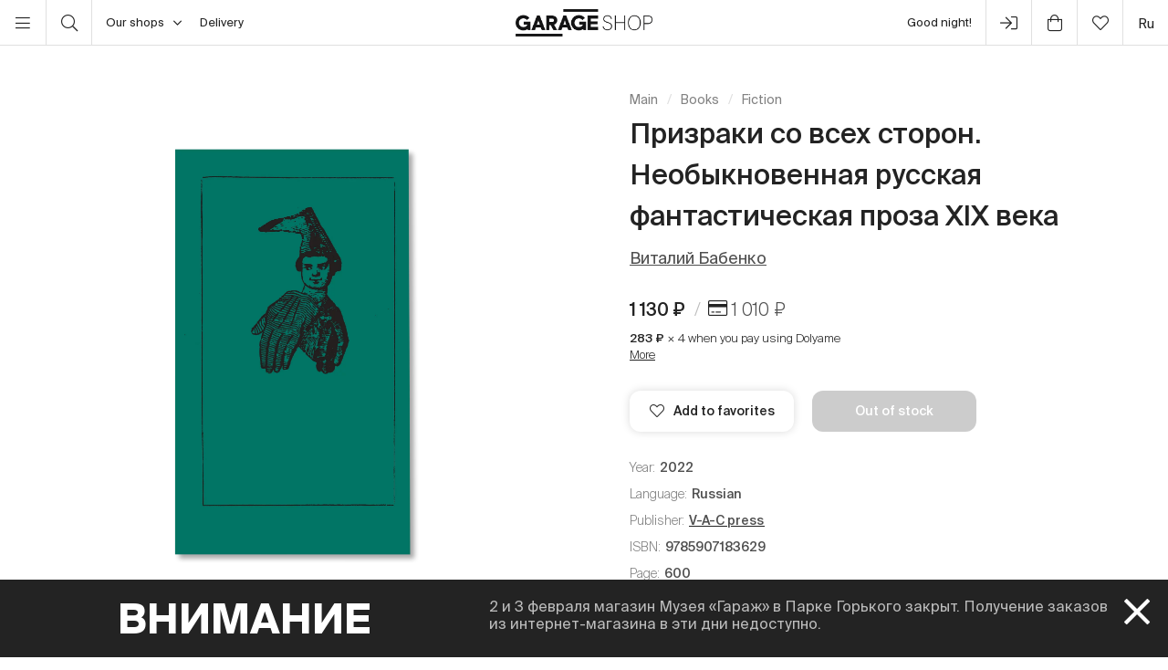

--- FILE ---
content_type: text/html; charset=UTF-8
request_url: https://shop.garagemca.org/en/books/fiction/xix-41742.html
body_size: 20454
content:
<!DOCTYPE html>
<html lang="en">
<head>
    <!-- Top.Mail.Ru counter -->
    <script type="text/javascript">
        var _tmr = window._tmr || (window._tmr = []);
        _tmr.push({id: "3583660", type: "pageView", start: (new Date()).getTime()});
        (function (d, w, id) {
            if (d.getElementById(id)) return;
            var ts = d.createElement("script"); ts.type = "text/javascript"; ts.async = true; ts.id = id;
            ts.src = "https://top-fwz1.mail.ru/js/code.js";
            var f = function () {var s = d.getElementsByTagName("script")[0]; s.parentNode.insertBefore(ts, s);};
            if (w.opera == "[object Opera]") { d.addEventListener("DOMContentLoaded", f, false); } else { f(); }
        })(document, window, "tmr-code");
    </script>
    <noscript><div><img src="https://top-fwz1.mail.ru/counter?id=3583660;js=na" style="position:absolute;left:-9999px;" alt="Top.Mail.Ru" /></div></noscript>
    <!-- /Top.Mail.Ru counter -->

    <meta charset="UTF-8">
    <meta http-equiv="X-UA-Compatible" content="IE=edge">
    <meta name="viewport" content="width=device-width, initial-scale=1, maximum-scale=1" />
    <meta name="facebook-domain-verification" content="jb7026weep05r3on57pqdm2jvxtl8b" />
    <meta name="csrf-param" content="_csrf">
<meta name="csrf-token" content="lftOx1Ld8XTVxSmkps3cPDYurN0JATMkgZ3UqVWoayLxmA3yAamzQIPxRObrmIgNA178vGQxBkbC6pWaPfgqEw==">
    <title>Призраки со всех сторон. Необыкновенная русская фантастическая проза XIX века | Fiction | buy books in Garage Shop</title>

    <link rel="icon" type="image/svg+xml" href="/static/img/favicon/favicon.svg">
    <link rel="apple-touch-icon" sizes="180x180" href="/static/img/favicon/apple-touch-icon.png">
    <link rel="icon" type="image/png" sizes="32x32" href="/static/img/favicon/favicon-32x32.png">
    <link rel="icon" type="image/png" sizes="16x16" href="/static/img/favicon/favicon-16x16.png">
    <link rel="shortcut icon" href="/static/img/favicon/favicon.ico">

    <meta property="og:title" content="Призраки со всех сторон. Необыкновенная русская фантастическая проза XIX века | Fiction | buy books in Garage Shop">
<meta property="og:site_name" content="Garage Shop">
<meta property="og:url" content="https://shop.garagemca.org/en/">
<meta property="og:type" content="website">
<meta property="og:locale" content="en">
<meta property="og:description" content="Призраки со всех сторон. Необыкновенная русская фантастическая проза XIX века in Fiction at reasonable prices with free delivery. A wide range of books and gifts is available in Garage Shop.">
<meta property="og:image" content="https://shop.garagemca.org/thumbs/5d/all_files-2f02-2f67-2f26705_6e46b7e103670150aaa18741662314831ff3f2f2.png_ogImage_.png">
<meta name="title" content="Призраки со всех сторон. Необыкновенная русская фантастическая проза XIX века | Fiction | buy books in Garage Shop">
<meta name="description" content="Призраки со всех сторон. Необыкновенная русская фантастическая проза XIX века in Fiction at reasonable prices with free delivery. A wide range of books and gifts is available in Garage Shop.">
<link href="/assets/css-compress/40acbd8f4c0f0ce506455b175de18c7b.css?v=1764057570" rel="stylesheet">
<script>var GarageDataLayer={"user_type":"guest","site_language":"en","currency":"RUB","items":[],"cart":[]};</script>    <link rel="preload" as="font" crossorigin="crossorigin" type="font/woff2" href="/static/fonts/SuisseIntl-Regular.woff2"/>
    <link rel="preload" as="font" crossorigin="crossorigin" type="font/woff2" href="/static/fonts/SuisseIntl-Medium.woff2"/>
    <link rel="preload" as="font" crossorigin="crossorigin" type="font/woff2" href="/static/fonts/SuisseIntl-Light.woff2"/>
    <link rel="preload" as="font" crossorigin="crossorigin" type="font/woff2" href="/static/fonts/SuisseIntl-Bold.woff2"/>
    <link rel="preload" as="font" crossorigin="crossorigin" type="font/woff" href="/static/fonts/icons.ttf?1"/>

            <script type="text/javascript">!function(){var t=document.createElement("script");t.type="text/javascript",t.async=!0,t.src='https://vk.com/js/api/openapi.js?169',t.onload=function(){VK.Retargeting.Init("VK-RTRG-1452417-ZfsX"),VK.Retargeting.Hit()},document.head.appendChild(t)}();</script><noscript><img src="https://vk.com/rtrg?p=VK-RTRG-1452417-ZfsX" style="position:fixed; left:-999px;" alt=""/></noscript>
    
    </head>
<body>
<script>var customerModalEncrypted="0R1pbktpPBvk4Rp5GN\/IVQbpVk\/jVa3hyktqC615d6tWC6rhCQwZbRcpVjLo0eykyR15bRih4Rp5GN\/vAn\/2VaLv0eyYEBOJyUSr0R1pbktUVRcz4zvkbR2vVRDhABEk0qLZbRLo0NwqA6C7yBYjVa3hyR2q0e3Ub6KvVQ\/24kyrCnKvAnwZ0eygPnSgCnKUVaLZbNw5CQKgbnXvdQYgPQ2ZdnX2boyrVnLvARwq0e3JVaKvyktqC615d6tWC6r7yBYpVxt\/bNtvG6t20e3lAn1qPnSkyRX5VnDwy2wU4a3jyktQCnY\/PMvkVRPvMarYMRHSnc1nGcKhAatzEQKH1c2\/4qSJeqcDMnhxnUKL4LP6VQcXMu5hHMKXHnchG2c3Du5eMQ3oVD2xMqiYKz5Q1\/cSHjhkHzPJLQcHPjbY164w0ey7yBYqA6CrCQY54aEwyjPg4jvhCjYgCQIk0kO8PR2QyRKIC6Kz0e3jVa3hdnYpVjDrCQwId6rYyUSr0R1pbktUVRcz4zvkPjwoVe\/x4jw\/4NtjAnLIPN\/Ub6KvVQ\/24k\/IVQbpVktoP6c\/A632PNy7yBYpVxt\/bNtvG6t20e3vP65vyktpPBvkCaLzbRwhP6yhVRwxAnSkyRKIC6Kz0e3jVa3hdnKgVx1oVQJkyRX5VnDwyjK\/4a1gVnLonQYgPQ2Z6eyr4RY5CQLlVQYqP6ywyqDhVncpVNyrC6LvVQKgV6tIP6120e3gPjCkyRc\/bRwjVQK\/4ot54j25d63246Lp4jLq0e3v4xL2yUS8PR2QyRKIC6Kz0e3lPnYJdn3IVQKTyUS8dQ1pbUSr0NwqA6C7yBJgPR2Q0kO8PR2QyRKIC6Kz0e3jVa3hdnYpVjDrCQwId6rYyUSr0R3\/bu1gVktvG6t20e3zbn3hA6HkyRKIC6Kz0e3kbRSrVR2xAuHrCx1ZdnYgPQ2ZyUS8AetUVRcz4zvkAnKgVk\/ZP65vd6KvP6Ok0UJgAMXFP65v0Nwkb61vVQS7yBJgPR2Q0kO8dQ1pbUSr0NwjVa3h0UJgPR2Q0rA";
var base64ShuffledSymbols="AV4bG+r5kUq2jxlpWTIhZgJYozOtNBicRuy3mdEKF0H1eMDLn6CPv\/QaSXsf8w79";</script>

<!-- Top.Mail.Ru counter -->
<script type="text/javascript">
var _tmr = window._tmr || (window._tmr = []);
_tmr.push({id: "3527226", type: "pageView", start: (new Date()).getTime()});
(function (d, w, id) {
  if (d.getElementById(id)) return;
  var ts = d.createElement("script"); ts.type = "text/javascript"; ts.async = true; ts.id = id;
  ts.src = "https://top-fwz1.mail.ru/js/code.js";
  var f = function () {var s = d.getElementsByTagName("script")[0]; s.parentNode.insertBefore(ts, s);};
  if (w.opera == "[object Opera]") { d.addEventListener("DOMContentLoaded", f, false); } else { f(); }
})(document, window, "tmr-code");
</script>
<noscript><div><img src="https://top-fwz1.mail.ru/counter?id=3527226;js=na" style="position:absolute;left:-9999px;" alt="Top.Mail.Ru" /></div></noscript>
<!-- /Top.Mail.Ru counter →-->

<script>
    window.getGreetingText = function () {
        let currentTime = ('0' + (new Date()).getHours()).slice(-2) + ':' + ('0' + (new Date()).getMinutes()).slice(-2);
        let text = 'Good night';

        if (currentTime >= '05:00' && currentTime <= '11:45') text = 'Good morning';
        if (currentTime >= '11:46' && currentTime <= '17:59') text = 'Hello';
        if (currentTime >= '18:00' && currentTime <= '23:29') text = 'Good evening'

        return text;
    }
</script>

<div class="header">
    <div class="container full-width">
        <div class="left-bar">
            <div class="menu">
                <button class="open-menu"><i class="icon-bars"></i></button>
            </div>
            <div class="search">
                <button class="open-search"><i class="icon-search"></i></button>
            </div>
            <div class="delivery">
                <button class="click-tooltip" data-tippy-offset="[50,-5]" data-template="cityTooltip">
                    Our shops<i class="icon-angle-down"></i>
                </button>
                <span><a href="/en/delivery/">Delivery</a></span>
            </div>
        </div>

        <div class="center-bar">
            <div class="logo"><a href="/en/"><img src="/static/img/logo.png" width="150" height="30" alt="garage-shop"></a></div>
        </div>

        <div class="right-bar">
            <div class="hello">
                <span class="greeting"><script>document.write(window.getGreetingText())</script></span>
                !
            </div>
            <div class="user g-tooltip">
                                    <button type="button" class="modal-open" data-target="#modal-login"><i class="icon-next-step"></i></button>                    <div class="g-tooltip-body">
                       Enter user account                    </div>
                            </div>

            <div class="cart g-tooltip">
                                <button type="button" class="open-cart"><i class="icon-shopping-bag"></i><sup></sup></button>                <div class="g-tooltip-body">
                    Amount to pay: <b class="header-basket-sum">0 ₽</b>
                </div>
            </div>
            <div class="favorites">
                <button class="open-favorite">
                                        <i class="icon-heart"></i><sup></sup>
                </button>
            </div>


            
<div class="lang">
    <a href="/ru/books/fiction/xix-41742.html">ru</a></div>
        </div>
    </div>
</div>


<div class="navigation">
    <div id="dsk-menu" class="main-menu masonry">
            <ul class="menu-first-level grid">
                            <li class="grid-item first-level-parent">
                    <a class="active" href="/en/books/">Books</a>
                                            <ul class="menu-second-level">
                                                            <li class=" ">
                                    <a class=" highlight" href="/en/books/garage-publications/">Garage Publications</a>
                                                                    </li>
                                                            <li class="second-level-parent ">
                                    <a class="">Art</a>
                                                                            <ul class="menu-third-level">
                                            <li>
                                                <a href="/en/books/art/">All</a>                                            </li>
                                                                                            <li>
                                                    <a href="/en/books/art/museum-studies/">Museum Studies</a>                                                </li>
                                                                                            <li>
                                                    <a href="/en/books/art/history-and-theory/">History and Theory</a>                                                </li>
                                                                                            <li>
                                                    <a href="/en/books/art/albums/">Albums</a>                                                </li>
                                                                                            <li>
                                                    <a href="/en/books/art/biographies-and-memoirs/">Biographies and Memoirs</a>                                                </li>
                                                                                            <li>
                                                    <a href="/en/books/art/art-in-fiction/">Art in Fiction</a>                                                </li>
                                                                                    </ul>
                                                                    </li>
                                                            <li class=" ">
                                    <a class="" href="/en/books/architecture/">Architecture</a>
                                                                    </li>
                                                            <li class="second-level-parent ">
                                    <a class="">Design</a>
                                                                            <ul class="menu-third-level">
                                            <li>
                                                <a href="/en/books/design/">All</a>                                            </li>
                                                                                            <li>
                                                    <a href="/en/books/design/interior/">Interior</a>                                                </li>
                                                                                            <li>
                                                    <a href="/en/books/design/landscape-design/">Landscape design</a>                                                </li>
                                                                                            <li>
                                                    <a href="/en/books/design/product-design/">Product design</a>                                                </li>
                                                                                            <li>
                                                    <a href="/en/books/design/graphic-design/">Graphic Design</a>                                                </li>
                                                                                            <li>
                                                    <a href="/en/books/design/general-design/">General Design</a>                                                </li>
                                                                                    </ul>
                                                                    </li>
                                                            <li class=" ">
                                    <a class="" href="/en/books/photography/">Photography</a>
                                                                    </li>
                                                            <li class=" ">
                                    <a class="" href="/en/books/fashion/">Fashion</a>
                                                                    </li>
                                                            <li class=" ">
                                    <a class="" href="/en/books/cinema-and-theater/">Cinema and Theater</a>
                                                                    </li>
                                                            <li class=" ">
                                    <a class="" href="/en/books/culture/">Culture</a>
                                                                    </li>
                                                            <li class=" ">
                                    <a class="" href="/en/books/music/">Music</a>
                                                                    </li>
                                                            <li class=" ">
                                    <a class="active" href="/en/books/fiction/">Fiction</a>
                                                                    </li>
                                                            <li class=" ">
                                    <a class="" href="/en/books/comics-and-graphic-novels/">Comics and Graphic Novels</a>
                                                                    </li>
                                                            <li class=" ">
                                    <a class="" href="/en/books/biography/">Biography</a>
                                                                    </li>
                                                            <li class="second-level-parent ">
                                    <a class="">For Children</a>
                                                                            <ul class="menu-third-level">
                                            <li>
                                                <a href="/en/books/for-children/">All</a>                                            </li>
                                                                                            <li>
                                                    <a href="/en/books/for-children/fiction/">Fiction</a>                                                </li>
                                                                                            <li>
                                                    <a href="/en/books/for-children/education-and-hobbies/">Education and hobbies</a>                                                </li>
                                                                                            <li>
                                                    <a href="/en/books/for-children/psychology/">Psychology</a>                                                </li>
                                                                                            <li>
                                                    <a href="/en/books/for-children/comics-and-graphic-novels/">Comics and Graphic Novels</a>                                                </li>
                                                                                    </ul>
                                                                    </li>
                                                            <li class=" ">
                                    <a class="" href="/en/books/non-fiction/">Non-fiction</a>
                                                                    </li>
                                                            <li class="second-level-parent ">
                                    <a class="">Hobbies</a>
                                                                            <ul class="menu-third-level">
                                            <li>
                                                <a href="/en/books/hobbies/">All</a>                                            </li>
                                                                                            <li>
                                                    <a href="/en/books/hobbies/cooking/">Cooking</a>                                                </li>
                                                                                            <li>
                                                    <a href="/en/books/hobbies/travelling/">Travelling</a>                                                </li>
                                                                                            <li>
                                                    <a href="/en/books/hobbies/creativity/">Creativity</a>                                                </li>
                                                                                            <li>
                                                    <a href="/en/books/hobbies/art-of-writing/">Art of Writing </a>                                                </li>
                                                                                    </ul>
                                                                    </li>
                                                            <li class=" ">
                                    <a class="" href="/en/books/magazines-and-newspapers/">Magazines and Newspapers</a>
                                                                    </li>
                                                            <li class=" ">
                                    <a class="" href="/en/books/esoterica/">Esoterica</a>
                                                                    </li>
                                                            <li class=" ">
                                    <a class="" href="/en/books/bookinistry/">Bookinistry</a>
                                                                    </li>
                                                            <li class=" offset">
                                    <a class="" href="/en/books/digital-books/">Digital books</a>
                                                                    </li>
                                                    </ul>
                                    </li>
                            <li class="grid-item first-level-parent">
                    <a href="/en/gifts/">Gifts</a>
                                            <ul class="menu-second-level">
                                                            <li class=" ">
                                    <a class="" href="/en/gifts/sale/">Sale</a>
                                                                    </li>
                                                            <li class=" ">
                                    <a class="" href="/en/gifts/gift-certificates/">Gift Certificates</a>
                                                                    </li>
                                                            <li class=" ">
                                    <a class="" href="/en/gifts/gift-wrap/">Gift Wrap</a>
                                                                    </li>
                                                            <li class="second-level-parent ">
                                    <a class="">Clothes</a>
                                                                            <ul class="menu-third-level">
                                            <li>
                                                <a href="/en/gifts/clothes/">All</a>                                            </li>
                                                                                            <li>
                                                    <a href="/en/gifts/clothes/t-shirts/">T-shirts</a>                                                </li>
                                                                                            <li>
                                                    <a href="/en/gifts/clothes/sweatshirts/">Sweatshirts</a>                                                </li>
                                                                                    </ul>
                                                                    </li>
                                                            <li class=" ">
                                    <a class="" href="/en/gifts/accessories/">Accessories</a>
                                                                    </li>
                                                            <li class=" ">
                                    <a class="" href="/en/gifts/bags/">Bags</a>
                                                                    </li>
                                                            <li class=" ">
                                    <a class="" href="/en/gifts/stickers/">Stickers</a>
                                                                    </li>
                                                            <li class=" ">
                                    <a class="" href="/en/gifts/jewelry/">Jewelry</a>
                                                                    </li>
                                                            <li class=" ">
                                    <a class="" href="/en/gifts/for-the-home/">For the Home</a>
                                                                    </li>
                                                            <li class="second-level-parent ">
                                    <a class="">Stationery</a>
                                                                            <ul class="menu-third-level">
                                            <li>
                                                <a href="/en/gifts/stationery/">All</a>                                            </li>
                                                                                            <li>
                                                    <a href="/en/gifts/stationery/notebooks-and-sketchbooks/">Notebooks and Sketchbooks</a>                                                </li>
                                                                                            <li>
                                                    <a href="/en/gifts/stationery/pencils-and-pens/">Pencils and Pens</a>                                                </li>
                                                                                            <li>
                                                    <a href="/en/gifts/stationery/files/">Files</a>                                                </li>
                                                                                    </ul>
                                                                    </li>
                                                            <li class=" ">
                                    <a class="" href="/en/gifts/lollipops/">Lollipops</a>
                                                                    </li>
                                                            <li class=" ">
                                    <a class="" href="/en/gifts/cards/">Cards</a>
                                                                    </li>
                                                            <li class=" ">
                                    <a class="" href="/en/gifts/games/">Games</a>
                                                                    </li>
                                                            <li class=" ">
                                    <a class="" href="/en/gifts/for-children/">For Children</a>
                                                                    </li>
                                                            <li class=" ">
                                    <a class="" href="/en/gifts/badges/">Badges</a>
                                                                    </li>
                                                            <li class=" ">
                                    <a class="" href="/en/gifts/posters/">Posters</a>
                                                                    </li>
                                                            <li class=" ">
                                    <a class="" href="/en/gifts/phone-cases/">Phone Cases</a>
                                                                    </li>
                                                            <li class=" ">
                                    <a class="" href="/en/gifts/magnets/">Magnets</a>
                                                                    </li>
                                                            <li class=" ">
                                    <a class="" href="/en/gifts/masks/">Masks</a>
                                                                    </li>
                                                    </ul>
                                    </li>
                            <li class="grid-item first-level-parent">
                    <a href="/en/collections/">Collections</a>
                                            <ul class="menu-second-level">
                                                            <li class=" ">
                                    <a class="" href="/en/collections/winter-collection/">Winter collection </a>
                                                                    </li>
                                                            <li class=" ">
                                    <a class="" href="/en/collections/objects-series-no-1-for-narkomfin-building/">Objects Series No. 1 for Narkomfin Building</a>
                                                                    </li>
                                                            <li class=" ">
                                    <a class="" href="/en/collections/sew-dept/">Музей современного искусства «Гараж» × Sew Dept </a>
                                                                    </li>
                                                            <li class=" ">
                                    <a class="" href="/en/collections/narkomfin--mineral-weather/">Narkomfin × Mineral Weather </a>
                                                                    </li>
                                                            <li class=" ">
                                    <a class="" href="/en/collections/narkomfin--aadre/">Narkomfin × AADRE</a>
                                                                    </li>
                                                            <li class=" ">
                                    <a class="" href="/en/collections/solutions/">Capsule collection by Garage Museum of Contemporary Art and brand .solutions</a>
                                                                    </li>
                                                            <li class=" ">
                                    <a class="" href="/en/collections/garage--chandelier/">GARAGE × Chandelier</a>
                                                                    </li>
                                                            <li class=" ">
                                    <a class="" href="/en/collections/malyshki-1822/">Malyshki 18:22</a>
                                                                    </li>
                                                            <li class=" ">
                                    <a class="" href="/en/collections/world-gone-by/">World Gone By</a>
                                                                    </li>
                                                            <li class=" ">
                                    <a class="" href="/en/collections/thomas-demand-mirror-without-memory/">Thomas Demand. Mirror Without Memory</a>
                                                                    </li>
                                                            <li class=" ">
                                    <a class="" href="/en/collections/special-collection-garage-academy/">Special collection GARAGE ACADEMY</a>
                                                                    </li>
                                                            <li class="second-level-parent ">
                                    <a class="">Collections Archive</a>
                                                                            <ul class="menu-third-level">
                                            <li>
                                                <a href="/en/collections/collections-archive/">All</a>                                            </li>
                                                                                            <li>
                                                    <a href="/en/collections/collections-archive/silver-jewelry-collection/">Silver Jewelry Collection</a>                                                </li>
                                                                                            <li>
                                                    <a href="/en/collections/collections-archive/leta--garage/">LETA × GARAGE</a>                                                </li>
                                                                                            <li>
                                                    <a href="/en/collections/collections-archive/garage-10th-anniversary/">Garage 10th Anniversary</a>                                                </li>
                                                                                            <li>
                                                    <a href="/en/collections/collections-archive/boris-matrosov/">Boris Matrosov</a>                                                </li>
                                                                                            <li>
                                                    <a href="/en/collections/collections-archive/damin-ortega-the-modern-garden/">Damián Ortega. The Modern Garden</a>                                                </li>
                                                                                            <li>
                                                    <a href="/en/collections/collections-archive/juergen-teller-zittern-auf-dem-sofa/">Juergen Teller. Zittern auf dem Sofa</a>                                                </li>
                                                                                            <li>
                                                    <a href="/en/collections/collections-archive/takashi-murakami-under-the-radiation-falls/">Takashi Murakami. Under the Radiation Falls</a>                                                </li>
                                                                                            <li>
                                                    <a href="/en/collections/collections-archive/raymond-pettibon-the-cloud-of-misreading/">Raymond Pettibon. The Cloud of Misreading</a>                                                </li>
                                                                                            <li>
                                                    <a href="/en/collections/collections-archive/david-adjaye-form-heft-material/">David Adjaye: Form, Heft, Material</a>                                                </li>
                                                                                            <li>
                                                    <a href="/en/collections/collections-archive/proof-francisco-goya-sergei-eisenstein-robert-longo/">Proof: Francisco Goya, Sergei Eisenstein, Robert Longo</a>                                                </li>
                                                                                            <li>
                                                    <a href="/en/collections/collections-archive/ugo-rondinone-your-age-and-my-age-and-the-age-of-the-rainbow/">Ugo Rondinone. your age and my age and the age of the rainbow</a>                                                </li>
                                                                                            <li>
                                                    <a href="/en/collections/collections-archive/urs-fischer-small-axe/">Urs Fischer. Small Axe</a>                                                </li>
                                                                                            <li>
                                                    <a href="/en/collections/collections-archive/the-fabric-of-felicity/">The Fabric of Felicity</a>                                                </li>
                                                                                            <li>
                                                    <a href="/en/collections/collections-archive/louise-bourgeois-structures-of-existence-the-cells/">Louise Bourgeois. Structures of Existence: The Cells</a>                                                </li>
                                                                                            <li>
                                                    <a href="/en/collections/collections-archive/viktor-pivovarov-the-snails-trail/">Viktor Pivovarov. The Snail's Trail</a>                                                </li>
                                                                                            <li>
                                                    <a href="/en/collections/collections-archive/garage--aded/">Garage × A.D.E.D.</a>                                                </li>
                                                                                            <li>
                                                    <a href="/en/collections/collections-archive/we-treasure-our-lucid-dreams/">We Treasure Our Lucid Dreams</a>                                                </li>
                                                                                            <li>
                                                    <a href="/en/collections/collections-archive/spirit-labor-duration-difficulty-and-affect/">Spirit Labor: Duration, Difficulty, and Affect</a>                                                </li>
                                                                                            <li>
                                                    <a href="/en/collections/collections-archive/present-continuous/">Present Continuous</a>                                                </li>
                                                                                            <li>
                                                    <a href="/en/collections/collections-archive/2nd-garage-triennial-of-russian-contemporary-art/">2nd Garage Triennial of Russian Contemporary Art</a>                                                </li>
                                                                                            <li>
                                                    <a href="/en/collections/collections-archive/rasheed-araeen-a-retrospective/">Rasheed Araeen. A Retrospective</a>                                                </li>
                                                                                            <li>
                                                    <a href="/en/collections/collections-archive/pavel-pepperstein-the-human-as-a-frame-for-the-landscape/">Pavel Pepperstein. The Human as a Frame for the Landscape</a>                                                </li>
                                                                                            <li>
                                                    <a href="/en/collections/collections-archive/marcel-broodthaers-poetry-and-images/">Marcel Broodthaers. Poetry and Images</a>                                                </li>
                                                                                            <li>
                                                    <a href="/en/collections/collections-archive/atelier-eb-passer-by/">Atelier E.B: Passer-by</a>                                                </li>
                                                                                            <li>
                                                    <a href="/en/collections/collections-archive/the-coming-world-ecology-as-the-new-politics-20302100/">The Coming World: Ecology as the New Politics 2030–2100</a>                                                </li>
                                                                                            <li>
                                                    <a href="/en/collections/collections-archive/assuming-distance-speculations-fakes-and-predictions-in-the-age-of-the-coronacene/">Assuming Distance: Speculations, Fakes, and Predictions in the Age of the Coronacene</a>                                                </li>
                                                                                    </ul>
                                                                    </li>
                                                            <li class=" ">
                                    <a class="" href="/en/collections/new-year-gifts/">New Year Gifts</a>
                                                                    </li>
                                                            <li class=" offset">
                                    <a class="" href="/en/collections/garage-basic/">Garage Basic</a>
                                                                    </li>
                                                            <li class=" ">
                                    <a class="" href="/en/collections/garage-green/">Garage Green</a>
                                                                    </li>
                                                            <li class=" ">
                                    <a class="" href="/en/collections/garage-endowment-fund/">GARAGE ENDOWMENT FUND</a>
                                                                    </li>
                                                            <li class=" ">
                                    <a class="" href="/en/collections/garage-cat/">Garage Cat</a>
                                                                    </li>
                                                            <li class=" ">
                                    <a class="" href="/en/collections/everything-you-need-for-exploring-the-city/"> Everything you need for exploring the city</a>
                                                                    </li>
                                                            <li class=" ">
                                    <a class="" href="/en/collections/selected/">Selected</a>
                                                                    </li>
                                                            <li class=" ">
                                    <a class="" href="/en/collections/open-storage/">Open storage</a>
                                                                    </li>
                                                    </ul>
                                    </li>
                            <li class="grid-item first-level-parent">
                    <a href="/en/limited-editions/">Limited Editions</a>
                                            <ul class="menu-second-level">
                                                            <li class=" ">
                                    <a class="" href="/en/limited-editions/artem-lyapin/">Artem Lyapin</a>
                                                                    </li>
                                                            <li class=" ">
                                    <a class="" href="/en/limited-editions/mikhail-dobrovolsky/">Mikhail Dobrovolsky</a>
                                                                    </li>
                                                            <li class=" ">
                                    <a class="" href="/en/limited-editions/ulyana-podkorytova-and-masha-yeskina/">Ulyana Podkorytova and Masha Yeskina</a>
                                                                    </li>
                                                            <li class=" ">
                                    <a class="" href="/en/limited-editions/pavel-pepperstein/">Pavel Pepperstein</a>
                                                                    </li>
                                                            <li class=" ">
                                    <a class="" href="/en/limited-editions/victor-pivovarov/">Victor Pivovarov</a>
                                                                    </li>
                                                            <li class=" ">
                                    <a class="" href="/en/limited-editions/anton-kushaev/">Anton Kushaev</a>
                                                                    </li>
                                                            <li class=" ">
                                    <a class="" href="/en/limited-editions/takashi-murakami/">Takashi Murakami</a>
                                                                    </li>
                                                    </ul>
                                    </li>
                    </ul>
        </div>

    <div id="mbl-menu" class="dl-menuwrapper">
            <ul class="dl-menu">
                            <li>
                    <a class="active">Books</a>
                                            <ul class="dl-submenu">
                            <li class="dl-back"><a href="#">Back</a></li>
                            <li>
                                <a class="active" href="/en/books/">All</a>                            </li>
                                                            <li>
                                    <a class=" highlight" href="/en/books/garage-publications/">Garage Publications</a>
                                                                    </li>
                                                            <li>
                                    <a class="">Art</a>
                                                                            <ul class="dl-submenu">
                                            <li class="dl-back"><a href="#">Back</a></li>
                                            <li>
                                                <a href="/en/books/art/">All</a>                                            </li>
                                                                                            <li>
                                                    <a href="/en/books/art/museum-studies/">Museum Studies</a>                                                </li>
                                                                                            <li>
                                                    <a href="/en/books/art/history-and-theory/">History and Theory</a>                                                </li>
                                                                                            <li>
                                                    <a href="/en/books/art/albums/">Albums</a>                                                </li>
                                                                                            <li>
                                                    <a href="/en/books/art/biographies-and-memoirs/">Biographies and Memoirs</a>                                                </li>
                                                                                            <li>
                                                    <a href="/en/books/art/art-in-fiction/">Art in Fiction</a>                                                </li>
                                                                                    </ul>
                                                                    </li>
                                                            <li>
                                    <a class="" href="/en/books/architecture/">Architecture</a>
                                                                    </li>
                                                            <li>
                                    <a class="">Design</a>
                                                                            <ul class="dl-submenu">
                                            <li class="dl-back"><a href="#">Back</a></li>
                                            <li>
                                                <a href="/en/books/design/">All</a>                                            </li>
                                                                                            <li>
                                                    <a href="/en/books/design/interior/">Interior</a>                                                </li>
                                                                                            <li>
                                                    <a href="/en/books/design/landscape-design/">Landscape design</a>                                                </li>
                                                                                            <li>
                                                    <a href="/en/books/design/product-design/">Product design</a>                                                </li>
                                                                                            <li>
                                                    <a href="/en/books/design/graphic-design/">Graphic Design</a>                                                </li>
                                                                                            <li>
                                                    <a href="/en/books/design/general-design/">General Design</a>                                                </li>
                                                                                    </ul>
                                                                    </li>
                                                            <li>
                                    <a class="" href="/en/books/photography/">Photography</a>
                                                                    </li>
                                                            <li>
                                    <a class="" href="/en/books/fashion/">Fashion</a>
                                                                    </li>
                                                            <li>
                                    <a class="" href="/en/books/cinema-and-theater/">Cinema and Theater</a>
                                                                    </li>
                                                            <li>
                                    <a class="" href="/en/books/culture/">Culture</a>
                                                                    </li>
                                                            <li>
                                    <a class="" href="/en/books/music/">Music</a>
                                                                    </li>
                                                            <li>
                                    <a class="active" href="/en/books/fiction/">Fiction</a>
                                                                    </li>
                                                            <li>
                                    <a class="" href="/en/books/comics-and-graphic-novels/">Comics and Graphic Novels</a>
                                                                    </li>
                                                            <li>
                                    <a class="" href="/en/books/biography/">Biography</a>
                                                                    </li>
                                                            <li>
                                    <a class="">For Children</a>
                                                                            <ul class="dl-submenu">
                                            <li class="dl-back"><a href="#">Back</a></li>
                                            <li>
                                                <a href="/en/books/for-children/">All</a>                                            </li>
                                                                                            <li>
                                                    <a href="/en/books/for-children/fiction/">Fiction</a>                                                </li>
                                                                                            <li>
                                                    <a href="/en/books/for-children/education-and-hobbies/">Education and hobbies</a>                                                </li>
                                                                                            <li>
                                                    <a href="/en/books/for-children/psychology/">Psychology</a>                                                </li>
                                                                                            <li>
                                                    <a href="/en/books/for-children/comics-and-graphic-novels/">Comics and Graphic Novels</a>                                                </li>
                                                                                    </ul>
                                                                    </li>
                                                            <li>
                                    <a class="" href="/en/books/non-fiction/">Non-fiction</a>
                                                                    </li>
                                                            <li>
                                    <a class="">Hobbies</a>
                                                                            <ul class="dl-submenu">
                                            <li class="dl-back"><a href="#">Back</a></li>
                                            <li>
                                                <a href="/en/books/hobbies/">All</a>                                            </li>
                                                                                            <li>
                                                    <a href="/en/books/hobbies/cooking/">Cooking</a>                                                </li>
                                                                                            <li>
                                                    <a href="/en/books/hobbies/travelling/">Travelling</a>                                                </li>
                                                                                            <li>
                                                    <a href="/en/books/hobbies/creativity/">Creativity</a>                                                </li>
                                                                                            <li>
                                                    <a href="/en/books/hobbies/art-of-writing/">Art of Writing </a>                                                </li>
                                                                                    </ul>
                                                                    </li>
                                                            <li>
                                    <a class="" href="/en/books/magazines-and-newspapers/">Magazines and Newspapers</a>
                                                                    </li>
                                                            <li>
                                    <a class="" href="/en/books/esoterica/">Esoterica</a>
                                                                    </li>
                                                            <li>
                                    <a class="" href="/en/books/bookinistry/">Bookinistry</a>
                                                                    </li>
                                                            <li>
                                    <a class="" href="/en/books/digital-books/">Digital books</a>
                                                                    </li>
                                                    </ul>
                                    </li>
                            <li>
                    <a>Gifts</a>
                                            <ul class="dl-submenu">
                            <li class="dl-back"><a href="#">Back</a></li>
                            <li>
                                <a href="/en/gifts/">All</a>                            </li>
                                                            <li>
                                    <a class="" href="/en/gifts/sale/">Sale</a>
                                                                    </li>
                                                            <li>
                                    <a class="" href="/en/gifts/gift-certificates/">Gift Certificates</a>
                                                                    </li>
                                                            <li>
                                    <a class="" href="/en/gifts/gift-wrap/">Gift Wrap</a>
                                                                    </li>
                                                            <li>
                                    <a class="">Clothes</a>
                                                                            <ul class="dl-submenu">
                                            <li class="dl-back"><a href="#">Back</a></li>
                                            <li>
                                                <a href="/en/gifts/clothes/">All</a>                                            </li>
                                                                                            <li>
                                                    <a href="/en/gifts/clothes/t-shirts/">T-shirts</a>                                                </li>
                                                                                            <li>
                                                    <a href="/en/gifts/clothes/sweatshirts/">Sweatshirts</a>                                                </li>
                                                                                    </ul>
                                                                    </li>
                                                            <li>
                                    <a class="" href="/en/gifts/accessories/">Accessories</a>
                                                                    </li>
                                                            <li>
                                    <a class="" href="/en/gifts/bags/">Bags</a>
                                                                    </li>
                                                            <li>
                                    <a class="" href="/en/gifts/stickers/">Stickers</a>
                                                                    </li>
                                                            <li>
                                    <a class="" href="/en/gifts/jewelry/">Jewelry</a>
                                                                    </li>
                                                            <li>
                                    <a class="" href="/en/gifts/for-the-home/">For the Home</a>
                                                                    </li>
                                                            <li>
                                    <a class="">Stationery</a>
                                                                            <ul class="dl-submenu">
                                            <li class="dl-back"><a href="#">Back</a></li>
                                            <li>
                                                <a href="/en/gifts/stationery/">All</a>                                            </li>
                                                                                            <li>
                                                    <a href="/en/gifts/stationery/notebooks-and-sketchbooks/">Notebooks and Sketchbooks</a>                                                </li>
                                                                                            <li>
                                                    <a href="/en/gifts/stationery/pencils-and-pens/">Pencils and Pens</a>                                                </li>
                                                                                            <li>
                                                    <a href="/en/gifts/stationery/files/">Files</a>                                                </li>
                                                                                    </ul>
                                                                    </li>
                                                            <li>
                                    <a class="" href="/en/gifts/lollipops/">Lollipops</a>
                                                                    </li>
                                                            <li>
                                    <a class="" href="/en/gifts/cards/">Cards</a>
                                                                    </li>
                                                            <li>
                                    <a class="" href="/en/gifts/games/">Games</a>
                                                                    </li>
                                                            <li>
                                    <a class="" href="/en/gifts/for-children/">For Children</a>
                                                                    </li>
                                                            <li>
                                    <a class="" href="/en/gifts/badges/">Badges</a>
                                                                    </li>
                                                            <li>
                                    <a class="" href="/en/gifts/posters/">Posters</a>
                                                                    </li>
                                                            <li>
                                    <a class="" href="/en/gifts/phone-cases/">Phone Cases</a>
                                                                    </li>
                                                            <li>
                                    <a class="" href="/en/gifts/magnets/">Magnets</a>
                                                                    </li>
                                                            <li>
                                    <a class="" href="/en/gifts/masks/">Masks</a>
                                                                    </li>
                                                    </ul>
                                    </li>
                            <li>
                    <a>Collections</a>
                                            <ul class="dl-submenu">
                            <li class="dl-back"><a href="#">Back</a></li>
                            <li>
                                <a href="/en/collections/">All</a>                            </li>
                                                            <li>
                                    <a class="" href="/en/collections/winter-collection/">Winter collection </a>
                                                                    </li>
                                                            <li>
                                    <a class="" href="/en/collections/objects-series-no-1-for-narkomfin-building/">Objects Series No. 1 for Narkomfin Building</a>
                                                                    </li>
                                                            <li>
                                    <a class="" href="/en/collections/sew-dept/">Музей современного искусства «Гараж» × Sew Dept </a>
                                                                    </li>
                                                            <li>
                                    <a class="" href="/en/collections/narkomfin--mineral-weather/">Narkomfin × Mineral Weather </a>
                                                                    </li>
                                                            <li>
                                    <a class="" href="/en/collections/narkomfin--aadre/">Narkomfin × AADRE</a>
                                                                    </li>
                                                            <li>
                                    <a class="" href="/en/collections/solutions/">Capsule collection by Garage Museum of Contemporary Art and brand .solutions</a>
                                                                    </li>
                                                            <li>
                                    <a class="" href="/en/collections/garage--chandelier/">GARAGE × Chandelier</a>
                                                                    </li>
                                                            <li>
                                    <a class="" href="/en/collections/malyshki-1822/">Malyshki 18:22</a>
                                                                    </li>
                                                            <li>
                                    <a class="" href="/en/collections/world-gone-by/">World Gone By</a>
                                                                    </li>
                                                            <li>
                                    <a class="" href="/en/collections/thomas-demand-mirror-without-memory/">Thomas Demand. Mirror Without Memory</a>
                                                                    </li>
                                                            <li>
                                    <a class="" href="/en/collections/special-collection-garage-academy/">Special collection GARAGE ACADEMY</a>
                                                                    </li>
                                                            <li>
                                    <a class="">Collections Archive</a>
                                                                            <ul class="dl-submenu">
                                            <li class="dl-back"><a href="#">Back</a></li>
                                            <li>
                                                <a href="/en/collections/collections-archive/">All</a>                                            </li>
                                                                                            <li>
                                                    <a href="/en/collections/collections-archive/silver-jewelry-collection/">Silver Jewelry Collection</a>                                                </li>
                                                                                            <li>
                                                    <a href="/en/collections/collections-archive/leta--garage/">LETA × GARAGE</a>                                                </li>
                                                                                            <li>
                                                    <a href="/en/collections/collections-archive/garage-10th-anniversary/">Garage 10th Anniversary</a>                                                </li>
                                                                                            <li>
                                                    <a href="/en/collections/collections-archive/boris-matrosov/">Boris Matrosov</a>                                                </li>
                                                                                            <li>
                                                    <a href="/en/collections/collections-archive/damin-ortega-the-modern-garden/">Damián Ortega. The Modern Garden</a>                                                </li>
                                                                                            <li>
                                                    <a href="/en/collections/collections-archive/juergen-teller-zittern-auf-dem-sofa/">Juergen Teller. Zittern auf dem Sofa</a>                                                </li>
                                                                                            <li>
                                                    <a href="/en/collections/collections-archive/takashi-murakami-under-the-radiation-falls/">Takashi Murakami. Under the Radiation Falls</a>                                                </li>
                                                                                            <li>
                                                    <a href="/en/collections/collections-archive/raymond-pettibon-the-cloud-of-misreading/">Raymond Pettibon. The Cloud of Misreading</a>                                                </li>
                                                                                            <li>
                                                    <a href="/en/collections/collections-archive/david-adjaye-form-heft-material/">David Adjaye: Form, Heft, Material</a>                                                </li>
                                                                                            <li>
                                                    <a href="/en/collections/collections-archive/proof-francisco-goya-sergei-eisenstein-robert-longo/">Proof: Francisco Goya, Sergei Eisenstein, Robert Longo</a>                                                </li>
                                                                                            <li>
                                                    <a href="/en/collections/collections-archive/ugo-rondinone-your-age-and-my-age-and-the-age-of-the-rainbow/">Ugo Rondinone. your age and my age and the age of the rainbow</a>                                                </li>
                                                                                            <li>
                                                    <a href="/en/collections/collections-archive/urs-fischer-small-axe/">Urs Fischer. Small Axe</a>                                                </li>
                                                                                            <li>
                                                    <a href="/en/collections/collections-archive/the-fabric-of-felicity/">The Fabric of Felicity</a>                                                </li>
                                                                                            <li>
                                                    <a href="/en/collections/collections-archive/louise-bourgeois-structures-of-existence-the-cells/">Louise Bourgeois. Structures of Existence: The Cells</a>                                                </li>
                                                                                            <li>
                                                    <a href="/en/collections/collections-archive/viktor-pivovarov-the-snails-trail/">Viktor Pivovarov. The Snail's Trail</a>                                                </li>
                                                                                            <li>
                                                    <a href="/en/collections/collections-archive/garage--aded/">Garage × A.D.E.D.</a>                                                </li>
                                                                                            <li>
                                                    <a href="/en/collections/collections-archive/we-treasure-our-lucid-dreams/">We Treasure Our Lucid Dreams</a>                                                </li>
                                                                                            <li>
                                                    <a href="/en/collections/collections-archive/spirit-labor-duration-difficulty-and-affect/">Spirit Labor: Duration, Difficulty, and Affect</a>                                                </li>
                                                                                            <li>
                                                    <a href="/en/collections/collections-archive/present-continuous/">Present Continuous</a>                                                </li>
                                                                                            <li>
                                                    <a href="/en/collections/collections-archive/2nd-garage-triennial-of-russian-contemporary-art/">2nd Garage Triennial of Russian Contemporary Art</a>                                                </li>
                                                                                            <li>
                                                    <a href="/en/collections/collections-archive/rasheed-araeen-a-retrospective/">Rasheed Araeen. A Retrospective</a>                                                </li>
                                                                                            <li>
                                                    <a href="/en/collections/collections-archive/pavel-pepperstein-the-human-as-a-frame-for-the-landscape/">Pavel Pepperstein. The Human as a Frame for the Landscape</a>                                                </li>
                                                                                            <li>
                                                    <a href="/en/collections/collections-archive/marcel-broodthaers-poetry-and-images/">Marcel Broodthaers. Poetry and Images</a>                                                </li>
                                                                                            <li>
                                                    <a href="/en/collections/collections-archive/atelier-eb-passer-by/">Atelier E.B: Passer-by</a>                                                </li>
                                                                                            <li>
                                                    <a href="/en/collections/collections-archive/the-coming-world-ecology-as-the-new-politics-20302100/">The Coming World: Ecology as the New Politics 2030–2100</a>                                                </li>
                                                                                            <li>
                                                    <a href="/en/collections/collections-archive/assuming-distance-speculations-fakes-and-predictions-in-the-age-of-the-coronacene/">Assuming Distance: Speculations, Fakes, and Predictions in the Age of the Coronacene</a>                                                </li>
                                                                                    </ul>
                                                                    </li>
                                                            <li>
                                    <a class="" href="/en/collections/new-year-gifts/">New Year Gifts</a>
                                                                    </li>
                                                            <li>
                                    <a class="" href="/en/collections/garage-basic/">Garage Basic</a>
                                                                    </li>
                                                            <li>
                                    <a class="" href="/en/collections/garage-green/">Garage Green</a>
                                                                    </li>
                                                            <li>
                                    <a class="" href="/en/collections/garage-endowment-fund/">GARAGE ENDOWMENT FUND</a>
                                                                    </li>
                                                            <li>
                                    <a class="" href="/en/collections/garage-cat/">Garage Cat</a>
                                                                    </li>
                                                            <li>
                                    <a class="" href="/en/collections/everything-you-need-for-exploring-the-city/"> Everything you need for exploring the city</a>
                                                                    </li>
                                                            <li>
                                    <a class="" href="/en/collections/selected/">Selected</a>
                                                                    </li>
                                                            <li>
                                    <a class="" href="/en/collections/open-storage/">Open storage</a>
                                                                    </li>
                                                    </ul>
                                    </li>
                            <li>
                    <a>Limited Editions</a>
                                            <ul class="dl-submenu">
                            <li class="dl-back"><a href="#">Back</a></li>
                            <li>
                                <a href="/en/limited-editions/">All</a>                            </li>
                                                            <li>
                                    <a class="" href="/en/limited-editions/artem-lyapin/">Artem Lyapin</a>
                                                                    </li>
                                                            <li>
                                    <a class="" href="/en/limited-editions/mikhail-dobrovolsky/">Mikhail Dobrovolsky</a>
                                                                    </li>
                                                            <li>
                                    <a class="" href="/en/limited-editions/ulyana-podkorytova-and-masha-yeskina/">Ulyana Podkorytova and Masha Yeskina</a>
                                                                    </li>
                                                            <li>
                                    <a class="" href="/en/limited-editions/pavel-pepperstein/">Pavel Pepperstein</a>
                                                                    </li>
                                                            <li>
                                    <a class="" href="/en/limited-editions/victor-pivovarov/">Victor Pivovarov</a>
                                                                    </li>
                                                            <li>
                                    <a class="" href="/en/limited-editions/anton-kushaev/">Anton Kushaev</a>
                                                                    </li>
                                                            <li>
                                    <a class="" href="/en/limited-editions/takashi-murakami/">Takashi Murakami</a>
                                                                    </li>
                                                    </ul>
                                    </li>
            
            <li class="mobile-delivery-link"><a href="/en/delivery/">Delivery</a></li>
            <li class="mobile-contact-link"><a href="/en/contacts/">Contacts</a></li>
            <li class="mobile-corporate-clients-link"><a href="/en/corporate-clients/">Corporate Clients</a></li>

            <li>
<div class="lang">
    <a href="/ru/books/fiction/xix-41742.html">ru</a></div>
</li>
        </ul>
        </div>
</div>



<div class="search-page">
    <div class="container full-width">
        <div class="form">
            <input type="text" name="search" placeholder="Search…" autocomplete="off">            <i class="icon-search"></i>
        </div>
        <div class="filter">
            <div class="list">
                <ul>
                    <li><a href="#" data-type="" class="active">all</a></li>
                    <li><a href="#" data-type="BOOK">books</a></li>
                    <li><a href="#" data-type="SOUVENIR">gifts</a></li>
                </ul>
            </div>
        </div>
        <div class="products"></div>
    </div>
</div>
<div id="cityTooltip">
    <div class="city-tooltip">
        <div class="item"><div><b>Moscow</b><br/><span>9/32 Krymsky Val Street</span></div><a href="tel:+74956450521" data-pjax="0">+7 (495) 645-05-21</a><a class="more modal-open" href="javascript:void(0);" data-pjax="0" data-target="#modal-delivery-address-moscow" data-map-id="ya-map-moscow">Getting Here</a></div><div class="item"><div><b>Moscow</b><br/><span>Novinsky Bulvar, 25, building 1</span></div><a href="tel:+74955327354" data-pjax="0">+7 (495) 532-73-54</a><a class="more modal-open" href="javascript:void(0);" data-pjax="0" data-target="#modal-delivery-address-moscow2" data-map-id="ya-map-moscow2">Getting Here</a></div><div class="item"><div><b>St. Petersburg,</b><br> 2A Admiralteysky Canal Embankment</div><a href="tel:+78122071271" data-pjax="0">+7 (812) 207-12-71</a><a class="more modal-open" href="javascript:void(0);" data-pjax="0" data-target="#modal-delivery-address-saint-petersburg" data-map-id="ya-map-saint-petersburg">Getting Here</a></div>    </div>
</div>




<div class="checkout-sidebar cart-sidebar in-header">
    <div class="details">
        <div class="caption">
            <div class="title-h4">Basket</div>

            <div class="count">Items: <b>0</b></div>

                            <div class="close"><button class="close-cart-sidebar" type="button"><i class="icon-times"></i></button></div>
                    </div>
        <div class="products">
            <div class="list">
                        </div>
        </div>
            
    </div>
</div>


<div class="checkout-sidebar favorite-sidebar">
    <div class="details">
        <div class="caption">
            <div class="title-h4">Selected</div>
            <div class="count">Items: <b>0</b></div>
            <div class="close"><button class="close-favorite-sidebar"><i class="icon-times"></i></button></div>
        </div>
        <div class="products">
            <div class="list">
                            </div>
        </div>
            </div>
</div>


<div class="main-content">
    <div class="wrapper">
        
<div id="pjax-58" data-pjax-container="" data-pjax-replace-state data-pjax-timeout="1000">
<div class="product-page">
    <div class="block gallery">
        
<div class="vertical-slider">
            <div class="item first">
            <picture>
                <source srcset="https://shop.garagemca.org/thumbs/5d/all_files-2f02-2f67-2f26705_bc27273bd9b4e8d590c6ca69d9169c2e75ce7b52.png_productPageX1__1.webp 1x, https://shop.garagemca.org/thumbs/5d/all_files-2f02-2f67-2f26705_a48146bbd418bb8d7bebe0a71249441e9a0c5ba2.png_productPageX2__1.webp 2x" media="(min-width: 768px)">
                <source srcset="https://shop.garagemca.org/thumbs/5d/all_files-2f02-2f67-2f26705_d06172d0e915205c71be021bf7ec322c3c2af9b1.png_productPageMobileX1__1.webp 1x, https://shop.garagemca.org/thumbs/5d/all_files-2f02-2f67-2f26705_8992da275dc6231224d0095544ab0d232e359edb.png_productPageMobileX2__1.webp 2x, https://shop.garagemca.org/thumbs/5d/all_files-2f02-2f67-2f26705_23a68cac5d7190bee409360431a41069929524f7.png_productPageMobileX3__1.webp 3x" media="(min-width: 320px)">
                <img src="https://shop.garagemca.org/thumbs/5d/all_files-2f02-2f67-2f26705_1642d7b2a3344f9f54c6500517e174d0eb1eb9f1.png_originalSize__1.webp" alt="" width="2000" height="2000">
            </picture>
        </div>
    </div>


    </div>
    <div class="block details">
        
<div class="product-details">
    <ul class="breadcrumbs"><li><a href="/">Main</a></li>
<li><a href="/en/books/" data-pjax="0">Books</a></li>
<li><a href="/en/books/fiction/" data-pjax="0">Fiction</a></li>
</ul>
    <div class="caption">
        <h1 class="title-h3">Призраки со всех сторон. Необыкновенная русская фантастическая проза XIX века</h1>
    </div>

    <div class="author">
        <div class="title-h6">
                            <a href="/en/authors/3043/" data-pjax="0">Виталий Бабенко</a>            
                    </div>
    </div>

    
    
    
    
    
    <div class="actions">
        <div class="price">
            <ul>
                <li class="curr active">1 130 ₽</li>
                <li class="card hover-tooltip inactive" class="hover-tooltip" data-tippy-interactive="true" data-template="discount-41742">
                    <a href="https://garagemca.org/en/support/loyalty" target="_blank"><i class="icon-credit-card"></i></a>
                    1 010 ₽</li>
            </ul>

            <div class="product-payment-in-installments">
                <div class="payment-in-installments-text">
    <b>283 ₽</b> × 4 when you pay using Dolyame</div>
<button id="payment-in-installments-btn" class="btn-link modal-open" data-target="#payment-in-installments-modal" type="button">More</button>

            </div>
        </div>
        <div class="buttons">
            <ul>
                                                            <li><button class="btn light favorite-icon"><i data-product-id="41742" class="icon-heart"></i>Add to favorites</button></li>
                    
                    
                                                                        <li><button class="btn light out-stock no-hover">Out of stock</button></li>
                                                                                                                        </ul>
            
        </div>
    </div>

     


            <div class="info">
            <ul>
                                <li>Year: <b>2022</b></li>                <li>Language: <b>Russian</b></li>                <li>Publisher: <a data-pjax="0" href="/en/publishers/v-a-c-press-250/"><b>V-A-C press</b></a></li>                <li>ISBN: <b>9785907183629</b></li>                <li>Page: <b>600</b></li>                <li>Cover: <b>paperback</b></li>                                                                                                                                            </ul>
        </div>
    
    
    
            <div class="desc tabs">
            <ul class="tabs-nav">
                <li class="active" data-tab-id="about">About the Book</li>            </ul>

            <div class="tabs-content">
                <div class="tabs-pane active" data-tab-id="about">
<div class="read-more-text">
    <div class="read-more-text-inner"><p>Книга «Призраки со всех сторон» является продолжением ранее вышедшего сборника «Сказки мятежей и трюфлей» и включает в себя произведения русской фантастической прозы XIX века. Как и в «Сказках...», писатель и переводчик Виталий Тимофеевич Бабенко объединил сочинения разных жанров, выстроив их в хронологическом порядке, чтобы познакомить читателей с панорамой русской фантастики той эпохи.<br><br>Многие рассказы и повести, вошедшие в сборник, сложно отнести к какому-либо из традиционных для фантастики жанров, и автору-составителю пришлось придумать новые жанровые определения, о которых он подробно рассказывает в предисловии. Среди них, например, есть зомбическая, картежная и простодушная фантастика. Рассказы и повести, представленные в книге, публикуются без сокращений в том виде, в каком они впервые увидели свет.</p><p><strong>Виталий Бабенко</strong> (р. 1950) — русский писатель, журналист, переводчик, издатель, преподаватель. Живет и работает в Москве. История русской фантастики — один из многих его интересов.&nbsp;</p></div>
</div>

</div>            </div>
        </div>
    
            <div class="recommend">
            <div class="title-h4">We recommend</div>
            
<div class="product-grid">

    
    <div id="pjax-content-" data-pjax-container="" data-pjax-push-state data-pjax-timeout="1000">
        
        
        <div class="products">
            <div class="grid inline"
                data-page-size="50"                data-parent-id=""                                data-has-more=""            >
                
<div class="grid-item">
    <div class="item">
        <a href="/en/books/fiction/young-adult-48558.html" data-pjax="0" data-dl-select-item-id="48558">
            
            <div class="image">
                                    <picture>
                                                    <source srcset="https://shop.garagemca.org/thumbs/e7/all_files-2f04-2f32-2f43243_057efee03e7b69568db99e13ec142db804b236fd.png_productListX1__1.webp 1x, https://shop.garagemca.org/thumbs/e7/all_files-2f04-2f32-2f43243_ce269c3bc247e53f6c83e5e5c25181173562a1f0.png_productListX2__1.webp 2x, https://shop.garagemca.org/thumbs/e7/all_files-2f04-2f32-2f43243_875909b793f53668cf8957f805a904577c20d344.png_productListX3__1.webp 3x" media="(min-width: 768px)">
                            <source srcset="https://shop.garagemca.org/thumbs/e7/all_files-2f04-2f32-2f43243_3712bcf15143d2b7cfce0a414c52633c46bf509c.png_productListInlineTabletX1__1.webp 1x, https://shop.garagemca.org/thumbs/e7/all_files-2f04-2f32-2f43243_2c1c0368731bf03e194b11369b4237fb9b94fb93.png_productListInlineTabletX2__1.webp 2x, https://shop.garagemca.org/thumbs/e7/all_files-2f04-2f32-2f43243_5155cfe07ce2ac13f9ba6680c710cf43947bd3fe.png_productListInlineTabletX3__1.webp 3x" media="(min-width: 481px)">
                            <source srcset="https://shop.garagemca.org/thumbs/e7/all_files-2f04-2f32-2f43243_fca10c508a21997a4f09e2dc8eba3f3d79f9adab.png_productListInlineMobileX1__1.webp 1x, https://shop.garagemca.org/thumbs/e7/all_files-2f04-2f32-2f43243_6eacee7929ed9a17237f7d8c1cd9a880c99a0f84.png_productListInlineMobileX2__1.webp 2x, https://shop.garagemca.org/thumbs/e7/all_files-2f04-2f32-2f43243_2a5987c6bb9566c45065b15250c3c8fa87247a3e.png_productListInlineMobileX3__1.webp 3x" media="(min-width: 320px)">
                            <img src="https://shop.garagemca.org/thumbs/e7/all_files-2f04-2f32-2f43243_997a449b6b9c3775bb202ebb2b7b8c276c4d2da2.png_originalSize__1.webp" alt="Недоросль. Вечные истории. Young Adult" width="250" height="250">
                                            </picture>
                
                            </div>

            <div class="info">
                                    <div class="caption">Недоросль. Вечные истории. Young Adult</div>
                
                <div class="author"></div>
            </div>
        </a>

        <div class="action">
                            <div class="price">
                        
                        <b >770 ₽</b>                                                            </div>
            
            
            <div class="links">
                                    <button class="hover-tooltip" data-tippy-interactive="true" data-template="discount-48558"><i class="icon-credit-card"></i></button>
                
                                    <button type="button" class="favorite-icon"><i data-product-id="48558" class="icon-heart"></i></button>
                
                                    <button type="button" class="cart-icon"><i data-product-id="48558" data-product-ymdl='{"id":"48558","name":"Недоросль. Вечные истории. Young Adult","price":770}' class="icon-shopping-bag"></i></button>
                            </div>
        </div>

    </div>

    
<div id="discount-48558" class="discount-tooltip-wrap">
    <div class="discount-tooltip">
        <div class="price">
            <b class="old">770 ₽</b>
            <b class="cur">690 ₽</b>
        </div>
        <div class="note">
                            <a href="https://garagemca.org/en/support/loyalty" target="_blank">GARAGE cardholder</a> price
                    </div>
    </div>
</div>

    <script>GarageDataLayer.items[48558]={"funnel_type":"standard_funnel","item_name":"Недоросль. Вечные истории. Young Adult","item_id":48558,"item_brand":"Mann, Ivanov, Ferber","item_variant":"2025","price":770,"item_category":"physical_products","item_category2":"books","item_category3":"fiction","item_category4":"default"};</script></div>



<div class="grid-item">
    <div class="item">
        <a href="/en/books/fiction/49336.html" data-pjax="0" data-dl-select-item-id="49336">
            
            <div class="image">
                                    <picture>
                                                    <source srcset="https://shop.garagemca.org/thumbs/39/all_files-2f04-2f48-2f44816_03bd91854c1b1861990928567f404a76dafe02d6.png_productListX1__1.webp 1x, https://shop.garagemca.org/thumbs/39/all_files-2f04-2f48-2f44816_82b7057ecded633289aee3de882135ebf1fb2eed.png_productListX2__1.webp 2x, https://shop.garagemca.org/thumbs/39/all_files-2f04-2f48-2f44816_817708a414df9a8314d4f6ceac80487a5fdcdd1d.png_productListX3__1.webp 3x" media="(min-width: 768px)">
                            <source srcset="https://shop.garagemca.org/thumbs/39/all_files-2f04-2f48-2f44816_eb25673b928907b1b765804f7a6c04d54b5a2b72.png_productListInlineTabletX1__1.webp 1x, https://shop.garagemca.org/thumbs/39/all_files-2f04-2f48-2f44816_8bf3b150344b76092a4d12a37cc0354b5c9201f5.png_productListInlineTabletX2__1.webp 2x, https://shop.garagemca.org/thumbs/39/all_files-2f04-2f48-2f44816_a241577e61f56e83aa30a2d75c790f22eb24ecb7.png_productListInlineTabletX3__1.webp 3x" media="(min-width: 481px)">
                            <source srcset="https://shop.garagemca.org/thumbs/39/all_files-2f04-2f48-2f44816_ed15d69af58589bef52be28692d388d2fed6aef2.png_productListInlineMobileX1__1.webp 1x, https://shop.garagemca.org/thumbs/39/all_files-2f04-2f48-2f44816_609bb3f93c80fbf278315dd4aa519eb3a63ea171.png_productListInlineMobileX2__1.webp 2x, https://shop.garagemca.org/thumbs/39/all_files-2f04-2f48-2f44816_c92d6d2ef1e4644aa78932b0f28be126d477baef.png_productListInlineMobileX3__1.webp 3x" media="(min-width: 320px)">
                            <img src="https://shop.garagemca.org/thumbs/39/all_files-2f04-2f48-2f44816_7d394015018be10d9430583507cb2266ca62c404.png_originalSize__1.webp" alt="Фонтан" width="250" height="250">
                                            </picture>
                
                            </div>

            <div class="info">
                                    <div class="caption">Фонтан</div>
                
                <div class="author">Дэвид Скотт Хэй</div>
            </div>
        </a>

        <div class="action">
                            <div class="price">
                        
                        <b >1 550 ₽</b>                                                            </div>
            
            
            <div class="links">
                                    <button class="hover-tooltip" data-tippy-interactive="true" data-template="discount-49336"><i class="icon-credit-card"></i></button>
                
                                    <button type="button" class="favorite-icon"><i data-product-id="49336" class="icon-heart"></i></button>
                
                                    <button type="button" class="cart-icon"><i data-product-id="49336" data-product-ymdl='{"id":"49336","name":"Фонтан","price":1550}' class="icon-shopping-bag"></i></button>
                            </div>
        </div>

    </div>

    
<div id="discount-49336" class="discount-tooltip-wrap">
    <div class="discount-tooltip">
        <div class="price">
            <b class="old">1 550 ₽</b>
            <b class="cur">1 390 ₽</b>
        </div>
        <div class="note">
                            <a href="https://garagemca.org/en/support/loyalty" target="_blank">GARAGE cardholder</a> price
                    </div>
    </div>
</div>

    <script>GarageDataLayer.items[49336]={"funnel_type":"standard_funnel","item_name":"Фонтан","item_id":49336,"item_brand":"Поляндрия","item_variant":"2025","price":1550,"item_category":"physical_products","item_category2":"books","item_category3":"fiction","item_category4":"Дэвид Скотт Хэй"};</script></div>



<div class="grid-item">
    <div class="item">
        <a href="/en/books/fiction/49330.html" data-pjax="0" data-dl-select-item-id="49330">
            
            <div class="image">
                                    <picture>
                                                    <source srcset="https://shop.garagemca.org/thumbs/9c/all_files-2f04-2f48-2f44810_6d971ce62ebc8aca8a182f9a8c90fde8c458a30c.png_productListX1__1.webp 1x, https://shop.garagemca.org/thumbs/9c/all_files-2f04-2f48-2f44810_94e20386be1cc56b4be8402baf6cc54ede472914.png_productListX2__1.webp 2x, https://shop.garagemca.org/thumbs/9c/all_files-2f04-2f48-2f44810_37c07c3ec1786e103a37739be29f875c6ea28df1.png_productListX3__1.webp 3x" media="(min-width: 768px)">
                            <source srcset="https://shop.garagemca.org/thumbs/9c/all_files-2f04-2f48-2f44810_4745f9a1289b0aa549bdb59c51fabefb37bd9593.png_productListInlineTabletX1__1.webp 1x, https://shop.garagemca.org/thumbs/9c/all_files-2f04-2f48-2f44810_14ce89325452782fd35fe4a1caf673054ce21146.png_productListInlineTabletX2__1.webp 2x, https://shop.garagemca.org/thumbs/9c/all_files-2f04-2f48-2f44810_f6aeb808c6fabc38f935a94fe593b677ea531cc0.png_productListInlineTabletX3__1.webp 3x" media="(min-width: 481px)">
                            <source srcset="https://shop.garagemca.org/thumbs/9c/all_files-2f04-2f48-2f44810_6b5ec1949c2d9bb4782843ebabe65d62cf6e1ad7.png_productListInlineMobileX1__1.webp 1x, https://shop.garagemca.org/thumbs/9c/all_files-2f04-2f48-2f44810_30873e94306432927859b7d2d7f6de9870aaf975.png_productListInlineMobileX2__1.webp 2x, https://shop.garagemca.org/thumbs/9c/all_files-2f04-2f48-2f44810_9fb13b55e00f01ce7d8b84e1ad21402a5d6f0307.png_productListInlineMobileX3__1.webp 3x" media="(min-width: 320px)">
                            <img src="https://shop.garagemca.org/thumbs/9c/all_files-2f04-2f48-2f44810_49ce31824a2ea938c67e2e73f3817a96bf57c423.png_originalSize__1.webp" alt="Три истории на моих поминках" width="250" height="250">
                                            </picture>
                
                            </div>

            <div class="info">
                                    <div class="caption">Три истории на моих поминках</div>
                
                <div class="author">Евгения Захарчук</div>
            </div>
        </a>

        <div class="action">
                            <div class="price">
                        
                        <b >1 100 ₽</b>                                                            </div>
            
            
            <div class="links">
                                    <button class="hover-tooltip" data-tippy-interactive="true" data-template="discount-49330"><i class="icon-credit-card"></i></button>
                
                                    <button type="button" class="favorite-icon"><i data-product-id="49330" class="icon-heart"></i></button>
                
                                    <button type="button" class="cart-icon"><i data-product-id="49330" data-product-ymdl='{"id":"49330","name":"Три истории на моих поминках","price":1100}' class="icon-shopping-bag"></i></button>
                            </div>
        </div>

    </div>

    
<div id="discount-49330" class="discount-tooltip-wrap">
    <div class="discount-tooltip">
        <div class="price">
            <b class="old">1 100 ₽</b>
            <b class="cur">990 ₽</b>
        </div>
        <div class="note">
                            <a href="https://garagemca.org/en/support/loyalty" target="_blank">GARAGE cardholder</a> price
                    </div>
    </div>
</div>

    <script>GarageDataLayer.items[49330]={"funnel_type":"standard_funnel","item_name":"Три истории на моих поминках","item_id":49330,"item_brand":"Поляндрия","item_variant":"2025","price":1100,"item_category":"physical_products","item_category2":"books","item_category3":"fiction","item_category4":"Евгения Захарчук"};</script></div>



<div class="grid-item">
    <div class="item">
        <a href="/en/books/fiction/50135.html" data-pjax="0" data-dl-select-item-id="50135">
            
            <div class="image">
                                    <picture>
                                                    <source srcset="https://shop.garagemca.org/thumbs/63/all_files-2f04-2f68-2f46839_f17b7a6ac81a56425645c56691fad470ba68828c.png_productListX1__1.webp 1x, https://shop.garagemca.org/thumbs/63/all_files-2f04-2f68-2f46839_16a98b17b29433b161da0e611188c55f89a1861e.png_productListX2__1.webp 2x, https://shop.garagemca.org/thumbs/63/all_files-2f04-2f68-2f46839_dda12ea24d5907451c4a7c794c54910cc52212db.png_productListX3__1.webp 3x" media="(min-width: 768px)">
                            <source srcset="https://shop.garagemca.org/thumbs/63/all_files-2f04-2f68-2f46839_c850a438bf5127aae77ef1183ed5a4eead860353.png_productListInlineTabletX1__1.webp 1x, https://shop.garagemca.org/thumbs/63/all_files-2f04-2f68-2f46839_e662e6ee52862cfed4db7a2b558a9dec9a60cc3e.png_productListInlineTabletX2__1.webp 2x, https://shop.garagemca.org/thumbs/63/all_files-2f04-2f68-2f46839_d7720f11bf037a5850a26ae27ddba25ced917314.png_productListInlineTabletX3__1.webp 3x" media="(min-width: 481px)">
                            <source srcset="https://shop.garagemca.org/thumbs/63/all_files-2f04-2f68-2f46839_1932af468b94e421a72fd9efb811eb5362f169a8.png_productListInlineMobileX1__1.webp 1x, https://shop.garagemca.org/thumbs/63/all_files-2f04-2f68-2f46839_91a798e3a5e2ac6a3d4132c70776dd8dcef5e165.png_productListInlineMobileX2__1.webp 2x, https://shop.garagemca.org/thumbs/63/all_files-2f04-2f68-2f46839_7983bebfe28dda0c6824ae625b3011534ddccf24.png_productListInlineMobileX3__1.webp 3x" media="(min-width: 320px)">
                            <img src="https://shop.garagemca.org/thumbs/63/all_files-2f04-2f68-2f46839_fb1d1050190f2ff8355e02ecaf01f13e8305e5d5.png_originalSize__1.webp" alt="Собачье сердце. Повести и рассказы" width="250" height="250">
                                            </picture>
                
                            </div>

            <div class="info">
                                    <div class="caption">Собачье сердце. Повести и рассказы</div>
                
                <div class="author"></div>
            </div>
        </a>

        <div class="action">
                            <div class="price">
                        
                        <b >4 300 ₽</b>                                                            </div>
            
            
            <div class="links">
                                    <button class="hover-tooltip" data-tippy-interactive="true" data-template="discount-50135"><i class="icon-credit-card"></i></button>
                
                                    <button type="button" class="favorite-icon"><i data-product-id="50135" class="icon-heart"></i></button>
                
                                    <button type="button" class="cart-icon"><i data-product-id="50135" data-product-ymdl='{"id":"50135","name":"Собачье сердце. Повести и рассказы","price":4300}' class="icon-shopping-bag"></i></button>
                            </div>
        </div>

    </div>

    
<div id="discount-50135" class="discount-tooltip-wrap">
    <div class="discount-tooltip">
        <div class="price">
            <b class="old">4 300 ₽</b>
            <b class="cur">3 870 ₽</b>
        </div>
        <div class="note">
                            <a href="https://garagemca.org/en/support/loyalty" target="_blank">GARAGE cardholder</a> price
                    </div>
    </div>
</div>

    <script>GarageDataLayer.items[50135]={"funnel_type":"standard_funnel","item_name":"Собачье сердце. Повести и рассказы","item_id":50135,"item_brand":"Нигма","item_variant":"2025","price":4300,"item_category":"physical_products","item_category2":"books","item_category3":"fiction","item_category4":"default"};</script></div>


            </div>

                    </div>

    </div></div>        </div>
    </div>


<div id="modalSizeGuide" class="modal">
    <div class="modal-body">
        <div class="modal-content modal-size-guide">
            <i class="modal-close icon-times"></i>

            <div class="title-h3">Size chart</div>
            <div class="title-h6">Dimensions given in millimeters</div>
            <div class="image"><img src="/static/img/sizes.png"></div>
        </div>
    </div>
</div>


<div id="discount-41742" class="discount-tooltip-wrap">
    <div class="discount-tooltip">
        <div class="price">
            <b class="old">1 130 ₽</b>
            <b class="cur">1 010 ₽</b>
        </div>
        <div class="note">
                            <a href="https://garagemca.org/en/support/loyalty" target="_blank">GARAGE cardholder</a> price
                    </div>
    </div>
</div>


<script>GarageDataLayer.items[41742]={"funnel_type":"standard_funnel","item_name":"Призраки со всех сторон. Необыкновенная русская фантастическая проза XIX века","item_id":41742,"item_brand":"V-A-C press","item_variant":"2022","price":1130,"item_category":"physical_products","item_category2":"books","item_category3":"fiction","item_category4":"Виталий Бабенко"};</script>
    </div>
</div>

</div>

<script type="application/ld+json">{"@context":"https://schema.org","@type":"Product","productID":41742,"name":"Призраки со всех сторон. Необыкновенная русская фантастическая проза XIX века","description":"Книга «Призраки со всех сторон» является продолжением ранее вышедшего сборника «Сказки мятежей и трюфлей» и включает в себя произведения русской фантастической прозы XIX века. Как и в «Сказках...», писатель и переводчик Виталий Тимофеевич Бабенко объединил сочинения разных жанров, выстроив их в хронологическом порядке, чтобы познакомить читателей с панорамой русской фантастики той эпохи.Многие рассказы и повести, вошедшие в сборник, сложно отнести к какому-либо из традиционных для фантастики жанров, и автору-составителю пришлось придумать новые жанровые определения, о которых он подробно рассказывает в предисловии. Среди них, например, есть зомбическая, картежная и простодушная фантастика. Рассказы и повести, представленные в книге, публикуются без сокращений в том виде, в каком они впервые увидели свет.Виталий Бабенко (р. 1950) — русский писатель, журналист, переводчик, издатель, преподаватель. Живет и работает в Москве. История русской фантастики — один из многих его интересов.&nbsp;","url":"https://shop.garagemca.org/en/books/fiction/xix-41742.html","brand":"garage","offers":[{"@type":"Offer","price":"1130","priceCurrency":"RUB","itemCondition":"https://schema.org/NewCondition","availability":"https://schema.org/OutOfStock"}],"image":"https://shop.garagemca.org/thumbs/5d/all_files-2f02-2f67-2f26705_bc27273bd9b4e8d590c6ca69d9169c2e75ce7b52.png_productPageX1__1.webp"}</script>    </div>

    
<div class="footer">
    <div class="container full-width">
        <div class="footer-item footer-item-1">
            
<div class="newsletter">
    <div class="caption">
        <div class="title-h5">Newsletter</div>
    </div>
    <div class="notice">New books from Garage Publishing <br>and secret discounts</div>
    <div class="form">
        <div id="pjax-subscription-form" data-pjax-container="" data-pjax-timeout="1000">
            <form id="SubscriptionForm" action="/en/site/subscription" method="post" data-pjax>
<input type="hidden" name="_csrf" value="lftOx1Ld8XTVxSmkps3cPDYurN0JATMkgZ3UqVWoayLxmA3yAamzQIPxRObrmIgNA178vGQxBkbC6pWaPfgqEw==">
                <div class="form-group field-subscriptionform-email required">
<input type="email" id="subscriptionform-email" class="form-control" name="SubscriptionForm[email]" placeholder="Enter e-mail" autocomplete="off" aria-required="true"><div class="help-block"></div>
</div>                <button type="submit"><i class="icon-arrow-circle-right"></i></button>
                
            </form>
        </div>    </div>
</div>            <div class="socials">
                                <a href="https://t.me/garagemca_shop" target="_blank"><i class="icon-telegram"></i></a>
            </div>
        </div>
        <div class="footer-item footer-item-2 pays">
            <ul>
<li><a href="#"><img src="/static/img/payment/master-card.svg" width="74" height="20" alt="master-card"></a></li>
<li><a href="#"><img src="/static/img/payment/visa.svg" width="74" height="20" alt="visa"></a></li>
<li><a href="#"><img src="/static/img/payment/mir.svg" width="74" height="20" alt="mir"></a></li>
</ul>        </div>
        <div class="footer-item footer-item-3 contacts">
            <div class="caption">
                <div class="title-h5">Our addresses</div>
            </div>
            <div class="address">
                <div class="item">
                    <b>Moscow<br/> 9/32 Krymsky Val Street</b>
                    <a href="tel:+74956450521">+7 (495) 645-05-21</a>
                    <a href="mailto:shop@garagemca.org">shop@garagemca.org</a>
                    <span>Daily, 11:00-22:00</span>
                </div>
                <div class="item">
                    <b>Moscow<br/>Narkomfin Building<br/>Novinsky Bulvar, 25, building 1</b>
                    <a href="tel:+74955327354">+7 (495) 532-73-54</a>
                    <a href="mailto:shop@garagemca.org">nrkmfn.shop@garagemca.org</a>
                    <span>Daily, 11:00-22:00</span>
                </div>
                <div class="item">
                    <b>St. Petersburg<br/> 2A Admiralteysky Canal Embankment</b>
                    <a href="tel:+78122071271">+7 (812) 207-12-71</a>
                    <a href="mailto:nhshop@garagemca.org">nhshop@garagemca.org</a>
                    <span>Daily, 11:00-22:00</span>
                </div>
            </div>
        </div>
        <div class="footer-item footer-item-4 copy">
            <a href="https://legeartis.group" target="_blank">Design and development</a>
            <p><span>© Garage Museum of Contemporary Art 2026</span></p>
        </div>
        <div class="footer-item footer-item-5 links">
            <div><a href="/en/contacts/">Contacts</a></div>
            <div><a href="/en/delivery/">Delivery</a></div>
            <div>
                <a href="/en/corporate-clients/">Corporate Clients</a>                <a href="/en/public-offer/">Public offer</a>                <a href="/en/personal-data-security/">Personal data security</a>                <a href="/en/user-agreement/">User agreement</a>                <a href="/en/payment-and-return/">Payment and return policy</a>            </div>
        </div>
    </div>
</div>

</div>

    <div id="modal-login" class="modal">
        <div class="modal-body">
            <div class="modal-content modal-login">
                <i class="modal-close icon-times" onClick="$.pjax.reload({container:&quot;#pjax-login-form&quot;, async: false});"></i>            </div>
        </div>
    </div>

<div id="payment-in-installments-modal" class="modal">
    <div class="modal-body">
        <div class="modal-content">
            <i class="modal-close icon-times"></i>
                <ul>
                    <li>You can pay for your order using the service Dolyame. To do this please go to your cart and choose the relevant option.</li>
                    <li>This service is available to Russian citizens aged 18 to 65.</li>
                    <li>A single purchaser can make an unlimited number of orders up to a total sum of 40,000 rubles.</li>
                    <li>No commission for purchasers.</li>
                </ul>

            <button class="btn light modal-close" type="button">OK</button>
        </div>
    </div>
</div>

<div id="yandex-delivery-widget-modal">
    <i class="modal-close icon-times"></i>
    <div id="delivery-method-yandex-widget"></div>
</div>

<div id="cdek-delivery-widget-modal">
    <i class="modal-close icon-times"></i>
    <div id="delivery-method-cdek-widget"></div>
</div>

<div id="delivery-time-warning-modal" class="modal">
    <div class="modal-body">
        <div class="modal-content">
            <p class="time-warning-modal-message"></p>
            <button class="btn light modal-close" type="button">OK</button>
        </div>
    </div>
</div>

<div id="modal-delivery-address-moscow" class="modal">
    <div class="modal-body">
        <div class="modal-content modal-delivery-address">
            <i class="modal-close icon-times"></i>
            <div class="modal-title">Getting Here</div>
            <div class="modal-delivery-address-place">
                9/32 Krymsky Val st., Moscow            </div>
            <div class="modal-delivery-address-box">
                <div class="modal-delivery-address-map">
                    <div id="ya-map-moscow" class="ya-map"></div>
                </div>

                <div class="modal-delivery-address-info">
                    <ul>
                        <li class="active">
                            <b>By metro</b>
                            <span>We recommend traveling to Oktyabrskaya (Circle Line) metro station. Turn right after the ticket barriers and right again as you leave the station. Follow Leninsky Prospekt in the direction of the traffic. The walk to Gorky Park will take around five minutes (400 meters). Enter the Park through the gate with black columns (after 6 Leninsky Prospekt, Building 3).</span>
                        </li>
                        <li>
                            <b>By car</b>
                            <span>There are paid parking spaces on either side of Krymsky Bridge, one in front of Gorky Park and the other across Krymsky Val, by the State Tretyakov Gallery and Muzeon Park. Parking is limited, and on weekends and public holidays the parking lots may be full.</span>
                        </li>
                        <li>
                            <b>By land</b>
                            <span>The nearest bus stop to the Leninsky Prospekt entrance to the park is Pervaya Gorodskaya Bolnitsa (trolleybuses M4 and 4; buses M1, 111, 196, T7, and T7K).</span>
                        </li>
                    </ul>
                </div>
            </div>
        </div>
    </div>
</div>

<div id="modal-delivery-address-moscow2" class="modal">
    <div class="modal-body">
        <div class="modal-content modal-delivery-address">
            <i class="modal-close icon-times"></i>
            <div class="modal-title">Getting Here</div>
            <div class="modal-delivery-address-place">
                Moscow, Narkomfin Building, Novinsky Bulvar, 25, building 1            </div>
            <div class="modal-delivery-address-box">
                <div class="modal-delivery-address-map">
                    <div id="ya-map-moscow2" class="ya-map"></div>
                </div>

                <div class="modal-delivery-address-info">
                    <ul>
                        <li class="active">
                            <b>By metro</b>
                            <span>We recommend walking to the Narkomfin Building from Barrikadnaya metro station (Tagansko-Krasnopresnenskaya line). After leaving the station, turn right and walk to Barrikadnaya Street. Without crossing the road, turn left and walk to the Garden Ring. At the traffic lights, cross Barrikadnaya Street (toward the square) and walk in the direction of Novy Arbat. After the VEB.RF business center, turn right into Maly Konyushkovsky Pereulok, walk to the end of the building and then cross the road via the pedestrian crossing. Turn right and walk ahead a little. You will see a traffic barrier. This is the entry to the Narkomfin Building.</span>
                            <span>Walk under the residential block to the end. The entrance to the Narkomfin Building Shop is opposite the communal block, which is the building with the glass facade.</span>
                            <span>The book shop is located on the first floor of the residential block. To enter, press the button marked i on the black stand to the right of the door and wait for a staff member.</span>
                        </li>
                        <li>
                            <b>By car</b>
                            <span>There is paid parking on Kudrinskaya Square and Novinsky Bulvar. Please note that the number of spaces is limited, and parking may be full at weekends and on holidays.</span>
                        </li>
                        <li>
                            <b>By land</b>
                            <span>The nearest bus stop on the Garden Ring is “Chaliapin House” (buses B, 239, c369, 379).</span>
                        </li>
                    </ul>
                </div>
            </div>
        </div>
    </div>
</div>

<div id="modal-delivery-address-saint-petersburg" class="modal">
    <div class="modal-body">
        <div class="modal-content modal-delivery-address">
            <i class="modal-close icon-times"></i>
            <div class="modal-title">Getting Here</div>
            <div class="modal-delivery-address-place">
                2A Admiralteysky Canal Embankment, St. Petersburg            </div>

            <div class="modal-delivery-address-box">
                <div class="modal-delivery-address-map">
                    <div id="ya-map-saint-petersburg" class="ya-map"></div>
                </div>
                <div class="modal-delivery-address-info">
                    <ul>
                        <li class="active">
                            <b>By metro</b>
                            <span>The nearest metro station is Admiralteyskaya. The island has two entrances, both located on the Admiralteysky Canal Embankment side. The walk will take 25 minutes (1.9 km).</span>
                        </li>
                        <li>
                            <b>By car</b>
                            <span>You can leave your car by the island on the Admiralteysky Canal Embankment, but please note that the number of parking spaces is limited.</span>
                        </li>
                        <li>
                            <b>By land</b>
                            <span>The nearest stops are Ploshchad Truda (buses 3, 6, 22, 27, 70, 71; trolleybuses 5, 22; shared taxis: К-6К, К-62, К-124, К -169, K-186, K-306, K-350) and Pisareva Street (shared taxis: K-124, K-186).</span>
                        </li>
                    </ul>
                </div>
            </div>
        </div>
    </div>
</div>




<div class="notification">
    <button class="notification-close" type="button"><i class="icon-times"></i></button>
    <div class="notification-header">
        <div class="notification-title">ВНИМАНИЕ</div>
    </div>
    <div class="notification-body">2 и 3 февраля магазин Музея «Гараж» в Парке Горького закрыт. Получение заказов из интернет-магазина в эти дни недоступно.</div>
</div>








<script src="/assets/js-compress/18665210f416d308efe11a5f6824e5a4.js?v=1764057570"></script>
<script>jQuery(function ($) {
window.ymdl=window.ymdl||[];window.ymdl.push({"ecommerce":{"currencyCode":"RUB","detail":{"products":[{"id":"41742","name":"Призраки со всех сторон. Необыкновенная русская фантастическая проза XIX века","price":1130}]}}});
window.initStickyGallery();
window.initVerticalSlider();
function initReadMoreText(){let maxHeight=200;let moreText='read more';let turnText='close';let desc=$('.read-more-text');let innerHeight=desc.find('.read-more-text-inner').height();if(desc.hasClass('show')){return;}
desc.removeClass('active');desc.find('.read-more-toggle').remove();if(innerHeight>maxHeight){desc.addClass('active');desc.append('<span class="read-more-toggle">'+moreText+'</span>')}
$('.read-more-toggle',desc).on('click',function(){let container=$(this).closest('.read-more-text');container.toggleClass('show');$(this).text(container.hasClass('show')?turnText:moreText);});desc.css('opacity',1);}
initReadMoreText();$(window).on('resize',function(){initReadMoreText();});
window.initHoverTooltip();
jQuery(document).pjax("#pjax-content- a",{"push":true,"replace":false,"timeout":1000,"scrollTo":false,"container":"#pjax-content-"});jQuery(document).off("submit","#pjax-content- form[data-pjax]").on("submit","#pjax-content- form[data-pjax]",function(event){jQuery.pjax.submit(event,{"push":true,"replace":false,"timeout":1000,"scrollTo":false,"container":"#pjax-content-"});});
GarageDataLayer.viewItem(41742)
jQuery(document).pjax("#pjax-58 a",{"push":false,"replace":true,"timeout":1000,"scrollTo":false,"container":"#pjax-58"});jQuery(document).off("submit","#pjax-58 form[data-pjax]").on("submit","#pjax-58 form[data-pjax]",function(event){jQuery.pjax.submit(event,{"push":false,"replace":true,"timeout":1000,"scrollTo":false,"container":"#pjax-58"});});
const recommendHtml=$('.recommend').html();$(document).on('pjax:end',function(){$('.recommend').html(recommendHtml);});
$(function(){$('.menu-first-level.grid').masonry({itemSelector:'.grid-item',percentPosition:true,});});$(function(){$('.second-level-parent').on('click','a',function(){var el=$(this).next('.menu-third-level');$('.menu-third-level').slideUp();$('.second-level-parent > a').removeClass('open');if(el.css('display')==='none'){el.slideDown();el.prev().addClass('open');}else{el.slideUp();el.prev().removeClass('open');}});});$(function(){$('.open-menu').on('click',function(){if($('.search-page').hasClass("show")){$('.open-search').click();}
if($('.mobile-filter').hasClass("show")){$('.close-mobile-filter').click();}
$(this).find('i').toggleClass('icon-bars').toggleClass('icon-times');$('.main-content').toggleClass('blur');$('.navigation').toggleClass('show');$('body').toggleClass('overflow-hidden');});});$(function(){if($(window).width()<768){$('.open-menu').on('click',function(){$('.dl-menu').toggleClass('dl-menuopen');});}
$('#mbl-menu').dlmenu({animationClasses:{in:'dl-animate-in-2',out:'dl-animate-out-2'}});});
tippy('.click-tooltip',{content(reference){const id=reference.getAttribute('data-template');const template=document.getElementById(id);return template.innerHTML;},allowHTML:true,trigger:'click',theme:'light-border',placement:'bottom',duration:300,interactive:true,sticky:true,maxWidth:false,offset:[0,5],zIndex:9999});
jQuery('#SubscriptionForm').yiiActiveForm([{"id":"subscriptionform-email","name":"email","container":".field-subscriptionform-email","input":"#subscriptionform-email","validate":function(attribute,value,messages,deferred,$form){yii.validation.required(value,messages,{"message":"E-Mail cannot be blank."});yii.validation.email(value,messages,{"pattern":/^[a-zA-Z0-9!#$%&'*+\/=?^_`{|}~-]+(?:\.[a-zA-Z0-9!#$%&'*+\/=?^_`{|}~-]+)*@(?:[a-zA-Z0-9](?:[a-zA-Z0-9-]*[a-zA-Z0-9])?\.)+[a-zA-Z0-9](?:[a-zA-Z0-9-]*[a-zA-Z0-9])?$/,"fullPattern":/^[^@]*<[a-zA-Z0-9!#$%&'*+\/=?^_`{|}~-]+(?:\.[a-zA-Z0-9!#$%&'*+\/=?^_`{|}~-]+)*@(?:[a-zA-Z0-9](?:[a-zA-Z0-9-]*[a-zA-Z0-9])?\.)+[a-zA-Z0-9](?:[a-zA-Z0-9-]*[a-zA-Z0-9])?>$/,"allowName":false,"message":"E-Mail is not a valid email address.","enableIDN":false,"skipOnEmpty":1});}}],[]);
jQuery(document).pjax("#pjax-subscription-form a",{"push":false,"replace":false,"timeout":1000,"scrollTo":false,"container":"#pjax-subscription-form"});jQuery(document).off("submit","#pjax-subscription-form form[data-pjax]").on("submit","#pjax-subscription-form form[data-pjax]",function(event){jQuery.pjax.submit(event,{"push":false,"replace":false,"timeout":1000,"scrollTo":false,"container":"#pjax-subscription-form"});});
jQuery('#customer').yiiActiveForm([{"id":"customer-login","name":"login","container":".field-customer-login","input":"#customer-login","validate":function(attribute,value,messages,deferred,$form){yii.validation.string(value,messages,{"message":"E-mail must be a string.","skipOnEmpty":1});yii.validation.required(value,messages,{"message":"Enter e-mail"});}}],[]);
jQuery(document).pjax("#pjax-login-form a",{"push":false,"replace":false,"timeout":1000,"scrollTo":false,"container":"#pjax-login-form"});jQuery(document).off("submit","#pjax-login-form form[data-pjax]").on("submit","#pjax-login-form form[data-pjax]",function(event){jQuery.pjax.submit(event,{"push":false,"replace":false,"timeout":1000,"scrollTo":false,"container":"#pjax-login-form"});});
$('.notification-close').on('click',function(){$(this).closest('.notification').fadeOut(300,()=>{$(this).remove();document.cookie='garage_shop_notification=0694ecc818b1683f5b0c0722e57666cc; 0; path=/';});});
});</script>
    <!-- Google Tag Manager -->
    <script>(function(w,d,s,l,i){w[l]=w[l]||[];w[l].push({'gtm.start':
    new Date().getTime(),event:'gtm.js'});var f=d.getElementsByTagName(s)[0],
    j=d.createElement(s),dl=l!='dataLayer'?'&l='+l:'';j.async=true;j.src=
    'https://www.googletagmanager.com/gtm.js?id='+i+dl;f.parentNode.insertBefore(j,f);
    })(window,document,'script','dataLayer','GTM-5TM59BZ9');</script>
    <!-- End Google Tag Manager -->
    <!-- Yandex.Metrika counter -->
    <script type="text/javascript" >
    (function(m,e,t,r,i,k,a){m[i]=m[i]||function(){(m[i].a=m[i].a||[]).push(arguments)};
    m[i].l=1*new Date();
    for (var j = 0; j < document.scripts.length; j++) {if (document.scripts[j].src === r) { return; }}
    k=e.createElement(t),a=e.getElementsByTagName(t)[0],k.async=1,k.src=r,a.parentNode.insertBefore(k,a)})
    (window, document, "script", "https://mc.yandex.ru/metrika/tag.js", "ym");

    ym(71967223, "init", {
            clickmap:true,
            trackLinks:true,
            accurateTrackBounce:true,
            webvisor:true,
            ecommerce:"dataLayer"
    });
    </script>
    <noscript><div><img src="https://mc.yandex.ru/watch/71967223" style="position:absolute; left:-9999px;" alt="" /></div></noscript>
    <!-- /Yandex.Metrika counter -->

</body>
</html>
